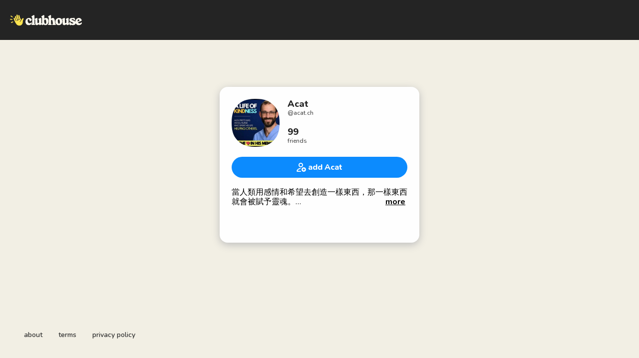

--- FILE ---
content_type: text/html; charset=utf-8
request_url: https://www.clubhouse.com/@acat.ch
body_size: 5476
content:
<!DOCTYPE html><html><head><title data-next-head="">Acat - Clubhouse</title><meta charSet="UTF-8" data-next-head=""/><meta http-equiv="X-UA-Compatible" content="ie=edge" data-next-head=""/><meta name="viewport" content="width=device-width, initial-scale=1, maximum-scale=2, shrink-to-fit=no" data-next-head=""/><link href="/static/site.webmanifest" rel="manifest" data-next-head=""/><noscript data-next-head=""><img height="1" width="1" src="https://www.facebook.com/tr?id=1009243001352618&amp;ev=PageView&amp;noscript=1" alt=""/></noscript><meta name="archive.org_bot" content="noindex" data-next-head=""/><meta name="title" content="Acat - Clubhouse" data-next-head=""/><meta name="description" content="當人類用感情和希望去創造一樣東西，那一樣東西就會被賦予靈魂。
——宮崎駿 《貓的報恩》

人生就是一列開往墳墓的列車，路途上會有很多站，很難有人可以自始至終陪著走完。當陪你的人要下車時，即使不舍也該心存感激，然後揮手道別。
——宮崎駿《千與千尋》

玩咗clubhouse快一年，今日開始有人block咗我, 如果僅是觀點不同就block人，那你跟排斥異己的獨裁者無差別。根據平等原則，我會回block。
另外，會被我block既人還有：
第2類，對我粗言穢語的垃圾。
第3類，周圍講我是非的垃圾。
第4類，未經我同意偷錄我音或播放我音的垃圾。
第5類，不停地騷擾我的垃圾。
如果你因我既block而不能入房，請先檢查你對我做個D乜，唔使好似怨婦咁到處申訴，有道理就好好傾，先做番個文明人，話唔埋我會unblock你。
—12/12/2021" data-next-head=""/><meta property="og:type" content="website" data-next-head=""/><meta property="og:site_name" content="Clubhouse" data-next-head=""/><meta property="og:title" content="Acat - Clubhouse" data-next-head=""/><meta property="og:description" content="當人類用感情和希望去創造一樣東西，那一樣東西就會被賦予靈魂。
——宮崎駿 《貓的報恩》

人生就是一列開往墳墓的列車，路途上會有很多站，很難有人可以自始至終陪著走完。當陪你的人要下車時，即使不舍也該心存感激，然後揮手道別。
——宮崎駿《千與千尋》

玩咗clubhouse快一年，今日開始有人block咗我, 如果僅是觀點不同就block人，那你跟排斥異己的獨裁者無差別。根據平等原則，我會回block。
另外，會被我block既人還有：
第2類，對我粗言穢語的垃圾。
第3類，周圍講我是非的垃圾。
第4類，未經我同意偷錄我音或播放我音的垃圾。
第5類，不停地騷擾我的垃圾。
如果你因我既block而不能入房，請先檢查你對我做個D乜，唔使好似怨婦咁到處申訴，有道理就好好傾，先做番個文明人，話唔埋我會unblock你。
—12/12/2021" data-next-head=""/><meta name="twitter:site" content="@clubhouse" data-next-head=""/><meta name="twitter:title" content="Acat - Clubhouse" data-next-head=""/><meta name="twitter:description" content="當人類用感情和希望去創造一樣東西，那一樣東西就會被賦予靈魂。
——宮崎駿 《貓的報恩》

人生就是一列開往墳墓的列車，路途上會有很多站，很難有人可以自始至終陪著走完。當陪你的人要下車時，即使不舍也該心存感激，然後揮手道別。
——宮崎駿《千與千尋》

玩咗clubhouse快一年，今日開始有人block咗我, 如果僅是觀點不同就block人，那你跟排斥異己的獨裁者無差別。根據平等原則，我會回block。
另外，會被我block既人還有：
第2類，對我粗言穢語的垃圾。
第3類，周圍講我是非的垃圾。
第4類，未經我同意偷錄我音或播放我音的垃圾。
第5類，不停地騷擾我的垃圾。
如果你因我既block而不能入房，請先檢查你對我做個D乜，唔使好似怨婦咁到處申訴，有道理就好好傾，先做番個文明人，話唔埋我會unblock你。
—12/12/2021" data-next-head=""/><meta property="og:url" content="https://www.clubhouse.com/@acat.ch" data-next-head=""/><meta name="twitter:url" content="https://www.clubhouse.com/@acat.ch" data-next-head=""/><meta property="og:image" content="https://share.clubhouse.com/og/user/@acat.ch.png" data-next-head=""/><meta name="twitter:image" content="https://share.clubhouse.com/og/user/@acat.ch.png" data-next-head=""/><meta name="twitter:card" content="summary_large_image" data-next-head=""/><meta name="og:image:width" content="900" data-next-head=""/><meta name="og:image:height" content="471" data-next-head=""/><link href="https://static-assets.clubhouseapi.com/static/favicon.ico" rel="shortcut icon" type="image/x-icon" data-next-head=""/><link href="https://static-assets.clubhouseapi.com/static/apple-touch-icon.png" rel="apple-touch-icon" sizes="180x180" data-next-head=""/><link href="https://static-assets.clubhouseapi.com/static/favicon-32x32.png" rel="icon" sizes="32x32" type="image/png" data-next-head=""/><link href="https://static-assets.clubhouseapi.com/static/favicon-16x16.png" rel="icon" sizes="16x16" type="image/png" data-next-head=""/><meta name="theme-color" content="#242424" data-next-head=""/><link href="https://fonts.googleapis.com/css?family=Nunito:300,400,600,700,800,900&amp;display=swap" rel="stylesheet"/><script id="talk-promo-fb-pixel" data-nscript="beforeInteractive">
              !function(f,b,e,v,n,t,s){
                if(f.fbq) return;
                n=f.fbq=function(){ n.callMethod ?
                  n.callMethod.apply(n,arguments) : n.queue.push(arguments) };
                if(!f._fbq) f._fbq=n; n.push=n; n.loaded=!0; n.version='2.0';
                n.queue=[]; t=b.createElement(e); t.async=!0;
                t.src=v; s=b.getElementsByTagName(e)[0];
                s.parentNode.insertBefore(t,s);
              }(window, document, 'script', 'https://connect.facebook.net/en_US/fbevents.js');

              fbq('init', '1009243001352618');
              fbq('track', 'PageView');
            </script><link rel="preload" href="/_next/static/css/1a8327962a15e29f.css" as="style"/><link rel="stylesheet" href="/_next/static/css/1a8327962a15e29f.css" data-n-g=""/><link rel="preload" href="/_next/static/css/a51740f23892ad37.css" as="style"/><link rel="stylesheet" href="/_next/static/css/a51740f23892ad37.css" data-n-p=""/><link rel="preload" href="/_next/static/css/bceb42a32d043c1f.css" as="style"/><link rel="stylesheet" href="/_next/static/css/bceb42a32d043c1f.css" data-n-p=""/><noscript data-n-css=""></noscript><script defer="" nomodule="" src="/_next/static/chunks/polyfills-42372ed130431b0a.js"></script><script src="/_next/static/chunks/webpack-7d03c143938175dc.js" defer=""></script><script src="/_next/static/chunks/framework-9eecfdb87c0ba10f.js" defer=""></script><script src="/_next/static/chunks/main-4ce88409eeee7e38.js" defer=""></script><script src="/_next/static/chunks/pages/_app-957c6c9c77f5a8a5.js" defer=""></script><script src="/_next/static/chunks/1877-a8b9e4b47a5a7b72.js" defer=""></script><script src="/_next/static/chunks/6808-7e1e5c4da23d5875.js" defer=""></script><script src="/_next/static/chunks/5164-ac19db62153ad7d7.js" defer=""></script><script src="/_next/static/chunks/4659-142aad88a56406aa.js" defer=""></script><script src="/_next/static/chunks/5539-4923d355ceea4f1d.js" defer=""></script><script src="/_next/static/chunks/pages/users/%5Busername%5D-6ba8fa37cd742a24.js" defer=""></script><script src="/_next/static/Nm7rcm7oY0FqtV-7_jn9S/_buildManifest.js" defer=""></script><script src="/_next/static/Nm7rcm7oY0FqtV-7_jn9S/_ssgManifest.js" defer=""></script><style data-styled="" data-styled-version="5.3.11">.hbqntS{background-color:#F2EFE4;-webkit-flex-direction:column;-ms-flex-direction:column;flex-direction:column;-webkit-box-pack:space-around;-webkit-justify-content:space-around;-ms-flex-pack:space-around;justify-content:space-around;overflow:hidden;}/*!sc*/
.gsNMSY{height:80px;}/*!sc*/
.iOZREL{padding-left:1.25rem;padding-right:1.25rem;margin-left:auto;margin-right:auto;padding-top:1rem;padding-bottom:1rem;margin-top:0;margin-bottom:0;background-color:#242424;-webkit-box-pack:justify;-webkit-justify-content:space-between;-ms-flex-pack:justify;justify-content:space-between;-webkit-align-items:center;-webkit-box-align:center;-ms-flex-align:center;align-items:center;display:-webkit-box;display:-webkit-flex;display:-ms-flexbox;display:flex;max-width:100%;height:80px;}/*!sc*/
@media screen and (min-width:40em){.iOZREL{padding-top:1.5rem;padding-bottom:1.5rem;}}/*!sc*/
.fTyooh{height:32px;height:100%;display:-webkit-box;display:-webkit-flex;display:-ms-flexbox;display:flex;-webkit-box-pack:center;-webkit-justify-content:center;-ms-flex-pack:center;justify-content:center;-webkit-align-items:center;-webkit-box-align:center;-ms-flex-align:center;align-items:center;vertical-align:middle;}/*!sc*/
.bOodjK{height:100%;display:-webkit-box;display:-webkit-flex;display:-ms-flexbox;display:flex;-webkit-box-pack:center;-webkit-justify-content:center;-ms-flex-pack:center;justify-content:center;-webkit-align-items:center;-webkit-box-align:center;-ms-flex-align:center;align-items:center;vertical-align:middle;}/*!sc*/
.idwIFb{padding:0.75rem;margin-left:auto;margin-right:auto;padding-left:0;padding-right:0;margin-top:5rem;background-color:#FFFFFF;opacity:0;-webkit-align-items:center;-webkit-box-align:center;-ms-flex-align:center;align-items:center;display:-webkit-box;display:-webkit-flex;display:-ms-flexbox;display:flex;vertical-align:middle;width:100%;max-width:400px;border-radius:1rem;z-index:998;position:relative;top:14px;box-shadow:0px 4px 16px #BDBDBD;-webkit-animation-fill-mode:forwards;animation-fill-mode:forwards;}/*!sc*/
.hhHHDd{margin-bottom:3rem;margin-left:auto;margin-right:auto;-webkit-flex-direction:column;-ms-flex-direction:column;flex-direction:column;display:-webkit-box;display:-webkit-flex;display:-ms-flexbox;display:flex;}/*!sc*/
.jZLldJ{padding-left:0.5rem;padding-right:0.5rem;padding-top:0.75rem;padding-bottom:0.75rem;-webkit-flex-direction:column;-ms-flex-direction:column;flex-direction:column;display:-webkit-box;display:-webkit-flex;display:-ms-flexbox;display:flex;}/*!sc*/
@media screen and (min-width:40em){.jZLldJ{padding-left:1.5rem;padding-right:1.5rem;}}/*!sc*/
.cNcSa{display:-webkit-box;display:-webkit-flex;display:-ms-flexbox;display:flex;}/*!sc*/
.ksBlWD{background-color:#F2F2F2;background-image:url(https://d14u0p1qkech25.cloudfront.net/1735580232_a6601907-8e48-4cf6-bc70-6b2e68cb1d75_thumbnail_250x250);background-position:center;background-size:cover;height:96px;width:96px;border-color:#E0E0E0;border-style:solid;border-width:1.5px;border:none;}/*!sc*/
.ifdvdu{margin-left:1rem;-webkit-flex:1;-ms-flex:1;flex:1;height:96px;}/*!sc*/
.hLFyxb{-webkit-box-pack:start;-webkit-justify-content:flex-start;-ms-flex-pack:start;justify-content:flex-start;-webkit-align-items:center;-webkit-box-align:center;-ms-flex-align:center;align-items:center;display:-webkit-box;display:-webkit-flex;display:-ms-flexbox;display:flex;}/*!sc*/
.crOJcv{-webkit-flex-direction:column;-ms-flex-direction:column;flex-direction:column;-webkit-box-pack:justify;-webkit-justify-content:space-between;-ms-flex-pack:justify;justify-content:space-between;display:-webkit-box;display:-webkit-flex;display:-ms-flexbox;display:flex;height:92px;}/*!sc*/
.fdLhru{-webkit-flex-direction:column;-ms-flex-direction:column;flex-direction:column;display:-webkit-box;display:-webkit-flex;display:-ms-flexbox;display:flex;}/*!sc*/
.eaSQAq{margin-top:1.25rem;margin-bottom:1.25rem;}/*!sc*/
.kXOCRu{display:-webkit-box;display:-webkit-flex;display:-ms-flexbox;display:flex;-webkit-box-pack:center;-webkit-justify-content:center;-ms-flex-pack:center;justify-content:center;}/*!sc*/
.gInxkE{margin-left:0.25rem;}/*!sc*/
.ca-dkVK{position:relative;}/*!sc*/
.ktpxRL{max-height:220px;overflow:auto;}/*!sc*/
.gxSHrY{padding-left:3rem;padding-right:3rem;padding-bottom:2.5rem;position:fixed;bottom:0;}/*!sc*/
.bHXyZk{margin-right:2rem;}/*!sc*/
.dmIFqU{margin-right:0;}/*!sc*/
data-styled.g1[id="sc-fdf92026-0"]{content:"hbqntS,gsNMSY,iOZREL,fTyooh,bOodjK,idwIFb,hhHHDd,jZLldJ,cNcSa,rTwyC,ksBlWD,ifdvdu,hLFyxb,crOJcv,fdLhru,eaSQAq,kXOCRu,gInxkE,ca-dkVK,ktpxRL,gxSHrY,bHXyZk,dmIFqU,"}/*!sc*/
.hLNKET{color:#242424;font-size:18px;line-height:20px;font-weight:800;}/*!sc*/
.jSPceP{color:#333333;font-size:12px;}/*!sc*/
.ikfVPb{font-size:16px;font-weight:800;}/*!sc*/
.kBfbOo{font-size:16px;line-height:1.2;-webkit-line-clamp:0;white-space:pre-line;}/*!sc*/
.lnCywE{color:#333333;font-size:14px;font-weight:600;}/*!sc*/
data-styled.g2[id="sc-72be174a-0"]{content:"hLNKET,jSPceP,ikfVPb,kBfbOo,lnCywE,"}/*!sc*/
.kXKLUI{height:24px;}/*!sc*/
.chFkMn{height:18px;}/*!sc*/
data-styled.g3[id="sc-6b0b8b36-0"]{content:"kXKLUI,chFkMn,"}/*!sc*/
.cQQeCm{padding-top:0.5rem;padding-bottom:0.5rem;padding-left:1.5rem;padding-right:1.5rem;border-radius:9999px;cursor:pointer;min-height:2rem;min-width:8rem;border:none;font-size:18px;font-weight:600;-webkit-transition:0.5s;transition:0.5s;background-color:#0C8BFF;color:#FFFFFF;height:42px;width:100%;}/*!sc*/
.cQQeCm:hover{background-color:#2b6cb0;}/*!sc*/
data-styled.g4[id="sc-53a1c493-0"]{content:"cQQeCm,"}/*!sc*/
</style></head><body><div id="__ch_overlay"></div><div id="__ch_smart_toast"></div><div id="__ch_deeplink_subview"></div><div id="__ch_interstitial_container"></div><div id="__ch_squircle_path_container"><div class="sc-fdf92026-0 rTwyC ch-squircle-src-container" aria-hidden="true"><svg width="40" height="40" viewBox="0 0 40 40" fill="none" xmlns="http://www.w3.org/2000/svg"><clipPath id="__ch_squircle" clipPathUnits="objectBoundingBox" transform="scale(0.025 0.025)"><path d="M5.13164 5.11836C1.7523 8.49344 0 12.4957 0 20C0 27.5043 1.7523 31.5066 5.13164 34.8816C8.50656 38.2523 12.5043 40 20 40C27.4957 40 31.4934 38.2523 34.8684 34.8816C38.2477 31.5066 40 27.5043 40 20C40 12.4957 38.2477 8.49344 34.8684 5.11836C31.4934 1.7477 27.4957 -3.81219e-06 20 0C12.5043 -3.81219e-06 8.50656 1.7477 5.13164 5.11836Z"></path></clipPath></svg></div></div><div id="__next"><noscript><iframe src="https://www.googletagmanager.com/ns.html?id=GTM-T3HHJVG" height="0" width="0" style="display:none;visibility:hidden"></iframe></noscript><div class="sc-fdf92026-0 hbqntS ch-full-page-min-height"><div class="sc-fdf92026-0 gsNMSY"><header class="sc-fdf92026-0 iOZREL ch-app-header"><div class="sc-fdf92026-0 fTyooh"><div class="sc-fdf92026-0 bOodjK"><img alt="App logo" src="https://static-assets.clubhouseapi.com/static/img/logo_light_with_wave.svg" height="24px" class="sc-6b0b8b36-0 kXKLUI"/></div></div></header></div><article class="sc-fdf92026-0 idwIFb ch-mount-animation--fade"><div class="sc-fdf92026-0 hhHHDd"><div class="sc-fdf92026-0 jZLldJ"><div class="sc-fdf92026-0 cNcSa"><div class="sc-fdf92026-0 rTwyC"><div aria-label="avatar" role="img" class="sc-fdf92026-0 ksBlWD ch-squircle"></div></div><div class="sc-fdf92026-0 ifdvdu"><div class="sc-fdf92026-0 hLFyxb"><div class="sc-fdf92026-0 crOJcv"><div class="sc-fdf92026-0 fdLhru"><p class="sc-72be174a-0 hLNKET ch-text--lg">Acat</p><p class="sc-72be174a-0 jSPceP ch-text--xs">@<!-- -->acat.ch</p></div><div class="sc-fdf92026-0 fdLhru"><p class="sc-72be174a-0 hLNKET ch-text--lg">99</p><p class="sc-72be174a-0 jSPceP ch-text--xs">friends</p></div></div></div></div></div><div class="sc-fdf92026-0 eaSQAq"><a href="https://clubhouse.app.link/web-open?%24deeplink_path=%40acat.ch" class="sc-81aecd1f-0 cVlAJm ch-cancel-draggable"><button height="42px" class="sc-53a1c493-0 cQQeCm"><div class="sc-fdf92026-0 kXOCRu"><div class="sc-fdf92026-0 cNcSa"><div class="sc-fdf92026-0 bOodjK"><img src="https://static-assets.clubhouseapi.com/static/img/icon_add_friend.svg" alt="add Acat" height="18" class="sc-6b0b8b36-0 chFkMn"/></div><div class="sc-fdf92026-0 gInxkE"><p class="sc-72be174a-0 ikfVPb ch-text--md">add Acat</p></div></div></div></button></a></div><div class="sc-fdf92026-0 ca-dkVK"><div class="sc-fdf92026-0 ktpxRL"><p class="sc-72be174a-0 kBfbOo ch-text--md">當人類用感情和希望去創造一樣東西，那一樣東西就會被賦予靈魂。
——宮崎駿 《貓的報恩》

人生就是一列開往墳墓的列車，路途上會有很多站，很難有人可以自始至終陪著走完。當陪你的人要下車時，即使不舍也該心存感激，然後揮手道別。
——宮崎駿《千與千尋》

玩咗clubhouse快一年，今日開始有人block咗我, 如果僅是觀點不同就block人，那你跟排斥異己的獨裁者無差別。根據平等原則，我會回block。
另外，會被我block既人還有：
第2類，對我粗言穢語的垃圾。
第3類，周圍講我是非的垃圾。
第4類，未經我同意偷錄我音或播放我音的垃圾。
第5類，不停地騷擾我的垃圾。
如果你因我既block而不能入房，請先檢查你對我做個D乜，唔使好似怨婦咁到處申訴，有道理就好好傾，先做番個文明人，話唔埋我會unblock你。
—12/12/2021</p></div></div></div></div></article><div class="sc-fdf92026-0 gxSHrY"><footer role="list" class="sc-fdf92026-0 cNcSa"><div role="listitem" class="sc-fdf92026-0 bHXyZk"><a href="https://www.clubhouse.com" class="sc-81aecd1f-0 cVlAJm ch-cancel-draggable" target="_blank" rel="noopener noreferrer"><p class="sc-72be174a-0 lnCywE ch-text--sm">about</p></a></div><div role="listitem" class="sc-fdf92026-0 bHXyZk"><a href="https://tos.clubhouse.com" class="sc-81aecd1f-0 cVlAJm ch-cancel-draggable" target="_blank" rel="noopener noreferrer"><p class="sc-72be174a-0 lnCywE ch-text--sm">terms</p></a></div><div role="listitem" class="sc-fdf92026-0 dmIFqU"><a href="https://privacy.clubhouse.com" class="sc-81aecd1f-0 cVlAJm ch-cancel-draggable" target="_blank" rel="noopener noreferrer"><p class="sc-72be174a-0 lnCywE ch-text--sm">privacy policy</p></a></div></footer></div></div></div><script id="__NEXT_DATA__" type="application/json">{"props":{"pageProps":{"appInstallUrls":{"android":"https://clubhouse.app.link/app?%24deeplink_path=%40acat.ch\u0026%24fallback_url=https%3A%2F%2Fplay.google.com%2Fstore%2Fapps%2Fdetails%3Fid%3Dcom.clubhouse.app\u0026~campaign=website","app":"https://clubhouse.app.link/web-open?%24deeplink_path=%40acat.ch","ios":"https://clubhouse.app.link/app?%24deeplink_path=%40acat.ch\u0026%24fallback_url=https%3A%2F%2Fapps.apple.com%2Fus%2Fapp%2Fid1503133294\u0026~campaign=website","primary":"https://clubhouse.app.link/app?%24deeplink_path=%40acat.ch\u0026%24fallback_url=https%3A%2F%2Fapps.apple.com%2Fus%2Fapp%2Fid1503133294\u0026~campaign=website","secondary":"https://clubhouse.app.link/app?%24deeplink_path=%40acat.ch\u0026%24fallback_url=https%3A%2F%2Fplay.google.com%2Fstore%2Fapps%2Fdetails%3Fid%3Dcom.clubhouse.app\u0026~campaign=website"},"deviceType":{"isAndroid":false,"isiOS":false,"isDesktopWeb":true},"metaProps":{"no_index":false,"og_image_url":"https://share.clubhouse.com/og/user/@acat.ch.png","og_canonical_url":"https://www.clubhouse.com/@acat.ch","meta_title":"Acat - Clubhouse","meta_description":"當人類用感情和希望去創造一樣東西，那一樣東西就會被賦予靈魂。\n——宮崎駿 《貓的報恩》\n\n人生就是一列開往墳墓的列車，路途上會有很多站，很難有人可以自始至終陪著走完。當陪你的人要下車時，即使不舍也該心存感激，然後揮手道別。\n——宮崎駿《千與千尋》\n\n玩咗clubhouse快一年，今日開始有人block咗我, 如果僅是觀點不同就block人，那你跟排斥異己的獨裁者無差別。根據平等原則，我會回block。\n另外，會被我block既人還有：\n第2類，對我粗言穢語的垃圾。\n第3類，周圍講我是非的垃圾。\n第4類，未經我同意偷錄我音或播放我音的垃圾。\n第5類，不停地騷擾我的垃圾。\n如果你因我既block而不能入房，請先檢查你對我做個D乜，唔使好似怨婦咁到處申訴，有道理就好好傾，先做番個文明人，話唔埋我會unblock你。\n—12/12/2021","site_name":"Clubhouse","ios_install_redirect_url":"https://clubhouse.app.link/web-open?%24deeplink_path=%40acat.ch","android_install_redirect_url":"https://clubhouse.app.link/web-open?%24deeplink_path=%40acat.ch","is_app_install_redirect_url":false,"enable_logging":true,"logging_content_data":null},"pageUrl":"https://www.clubhouse.com/users/acat.ch","routeProps":{"user_profile_type":"clubhouse_user","user":{"full_name":"Acat","initials":"A","username":"acat.ch","bio":"當人類用感情和希望去創造一樣東西，那一樣東西就會被賦予靈魂。\n——宮崎駿 《貓的報恩》\n\n人生就是一列開往墳墓的列車，路途上會有很多站，很難有人可以自始至終陪著走完。當陪你的人要下車時，即使不舍也該心存感激，然後揮手道別。\n——宮崎駿《千與千尋》\n\n玩咗clubhouse快一年，今日開始有人block咗我, 如果僅是觀點不同就block人，那你跟排斥異己的獨裁者無差別。根據平等原則，我會回block。\n另外，會被我block既人還有：\n第2類，對我粗言穢語的垃圾。\n第3類，周圍講我是非的垃圾。\n第4類，未經我同意偷錄我音或播放我音的垃圾。\n第5類，不停地騷擾我的垃圾。\n如果你因我既block而不能入房，請先檢查你對我做個D乜，唔使好似怨婦咁到處申訴，有道理就好好傾，先做番個文明人，話唔埋我會unblock你。\n—12/12/2021","twitter_username":"xia_cat","instagram_username":null,"photo_url":"https://d14u0p1qkech25.cloudfront.net/1735580232_a6601907-8e48-4cf6-bc70-6b2e68cb1d75_thumbnail_250x250"},"num_followers":1014,"num_following":129,"replays":[],"social_clubs":[],"use_v2_profile":true,"friend_count":99,"chat_count":0,"is_route_part_of_skip_web_xp":true},"webAnalytics":{"isLoggingEnabled":true,"contentId":"","windowId":"76a2bb71-d83e-4177-b3dd-5ae4a433d096"},"globalFeatureFlags":{"enableWebConvoReplies":true,"skipWebXpParticipationDistribution":0}},"__N_SSP":true},"page":"/users/[username]","query":{"username":"acat.ch"},"buildId":"Nm7rcm7oY0FqtV-7_jn9S","isFallback":false,"isExperimentalCompile":false,"gssp":true,"scriptLoader":[]}</script></body></html>